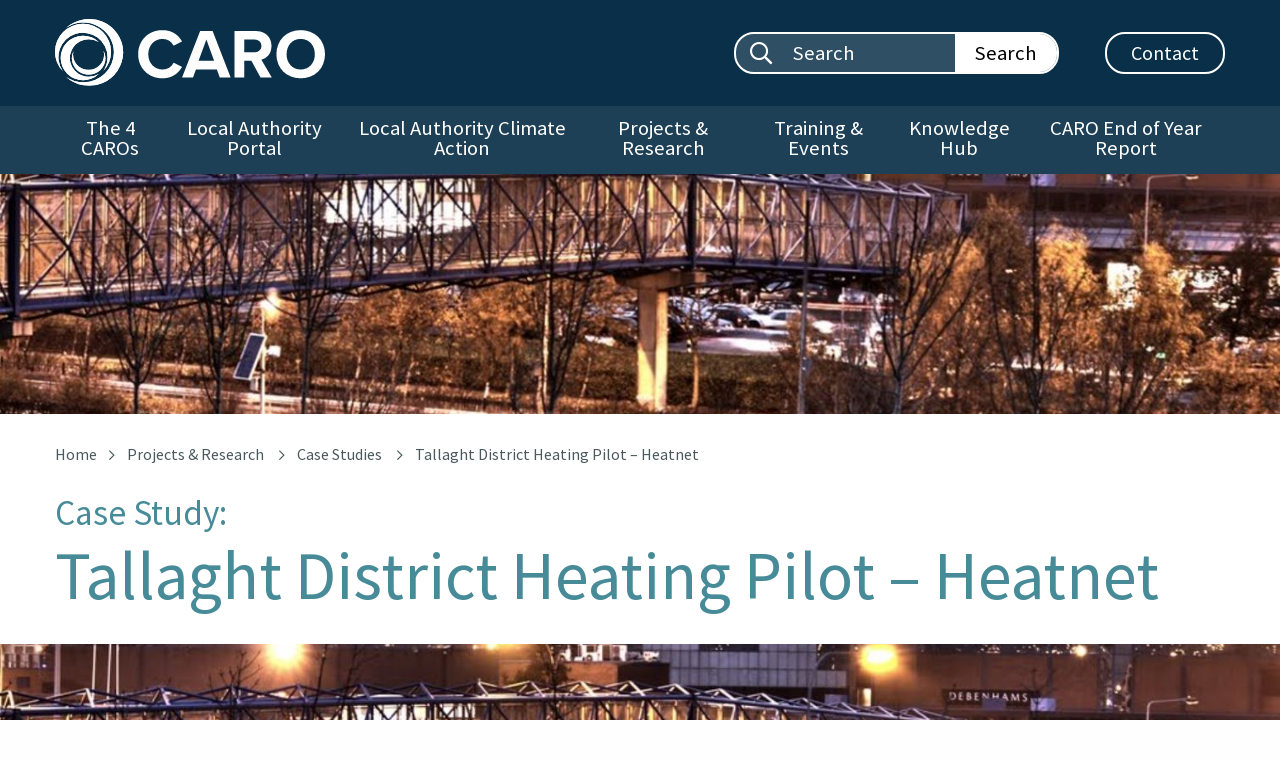

--- FILE ---
content_type: text/html; charset=utf-8
request_url: https://www.caro.ie/projects-research/case-studies/district-heating-pilot-heatnet
body_size: 12473
content:
<!DOCTYPE html>
<html lang="en"  >
<head id="head"><title>
	Tallaght District Heating Pilot – Heatnet - CARO
</title><meta name="description" content="Supporting a Low Carbon and Climate Resilient Ireland" /> 
<meta charset="UTF-8" /> 
<meta name="keywords" content="Climate, Resilient, Ireland" /> 
<meta name="google-site-verification" content="rRn6tkSkDM6EPynP5KhMloDKib0_XU9xKHkDHtY9hxA" />
<meta http-equiv="x-ua-compatible" content="ie=edge">
<meta name="viewport" content="width=device-width, initial-scale=1.0">
<link href="https://fonts.googleapis.com/css2?family=Source+Sans+Pro:wght@400;600;700&display=swap" rel="stylesheet">
<link href="/App_Themes/main/css/main.min.css?v=8" rel="stylesheet" />
<link href="/App_Themes/main/css/additional.css?v=7" rel="stylesheet" />
<link rel="apple-touch-icon" sizes="76x76" href="/App_Themes/main/fav/apple-touch-icon.png">
<link rel="icon" type="image/png" sizes="32x32" href="/App_Themes/main/fav/favicon-32x32.png">
<link rel="icon" type="image/png" sizes="16x16" href="/App_Themes/main/fav/favicon-16x16.png">
<link rel="shortcut icon" href="/App_Themes/main/fav/favicon.ico">
<meta name="msapplication-TileColor" content="#ffffff">
<meta name="msapplication-config" content="/App_Themes/main/fav/browserconfig.xml">
<meta name="theme-color" content="#ffffff"> 
<link href="/App_Themes/main/fav/favicon.ico" type="image/x-icon" rel="shortcut icon"/>
<link href="/App_Themes/main/fav/favicon.ico" type="image/x-icon" rel="icon"/>

<!-- Canonical URL -->
<link href="https://www.caro.ie/projects-research/case-studies/district-heating-pilot-heatnet" rel="canonical" />
<!-- Twitter -->
<meta name="twitter:card" content="summary" />
<meta name="twitter:url" content="https://www.caro.ie/projects-research/case-studies/district-heating-pilot-heatnet" />
<meta name="twitter:title" content="Tallaght District Heating Pilot – Heatnet" />
<meta name="twitter:description" content="The Tallaght District Heating Pilot will be among the first of its kind in Ireland and will provide low-carbon heat to South Dublin County Council" />
<meta name="twitter:image" content="https://www.caro.ie/getmedia/9fbdf196-4a54-4369-9735-ab9900dc9857/Heatnet.JPG.aspx?width=1512&amp;height=997&amp;ext=.jpg" />
<!-- Open Graph -->
<meta name="og:site_name" content="CARO" />
<meta name="og:url" content="https://www.caro.ie/projects-research/case-studies/district-heating-pilot-heatnet" />
<meta name="og:title" content="Tallaght District Heating Pilot – Heatnet" />
<meta name="og:description" content="The Tallaght District Heating Pilot will be among the first of its kind in Ireland and will provide low-carbon heat to South Dublin County Council" />
<meta name="og:image" content="https://www.caro.ie/getmedia/9fbdf196-4a54-4369-9735-ab9900dc9857/Heatnet.JPG.aspx?width=1512&amp;height=997&amp;ext=.jpg" />
<link href="/CMSPages/GetResource.ashx?_webparts=677" type="text/css" rel="stylesheet"/>
</head>
<body class="LTR Chrome ENGB ContentBody" >
    
    <form method="post" action="/projects-research/case-studies/district-heating-pilot-heatnet" onsubmit="javascript:return WebForm_OnSubmit();" id="form">
<div class="aspNetHidden">
<input type="hidden" name="__CMSCsrfToken" id="__CMSCsrfToken" value="YYvNWP6BfMlfqLcNPiBBnd4dq/iqDhw+kzP8yNmzZo3j9eFE5AsmHdtbAZWqhpOI8QYY2vV7wbyrAmX/KVe5qvNc/qMmXWf8tfJn3YpyW6s=" />
<input type="hidden" name="__EVENTTARGET" id="__EVENTTARGET" value="" />
<input type="hidden" name="__EVENTARGUMENT" id="__EVENTARGUMENT" value="" />
<input type="hidden" name="__VIEWSTATE" id="__VIEWSTATE" value="4oIk1NsP+k3hamuZBr+rP1G1mbjtBAa3oVMFPJC2GTBybqGY2fuGDhnPpC9XR1LRMNCfKSQyjarrfruzN7rPKylM5K+HQHy15CDTkGS1kBb00wDNAsdZRXX+UmWfVkH6rRA5CiZ5d5jEB6o0QBRTxBa1sS6SMxnjV7LDiffuo/KPL5enyP0OwBoUvIUHxyWuP/dW9oBt6MnXQxuXawUXnpni0O/upic51DG3WnveJKYIUiIJsVCseO4olkF5VO2FC2WvRNOd9R76pGDqy9Ehfo0HFz+/zhxZcsJi9IjlRVt6h0HlZdloJMiHSYgaViLmwPTJK27hyac4YMoqIlEyPZrN7JqKP9V1jPYNJ1o01YhXzLtsvoefIWzhLDTB9AnmPzfhibO8ahnqM/jc2FKxoA==" />
</div>

<script type="text/javascript">
//<![CDATA[
var theForm = document.forms['form'];
if (!theForm) {
    theForm = document.form;
}
function __doPostBack(eventTarget, eventArgument) {
    if (!theForm.onsubmit || (theForm.onsubmit() != false)) {
        theForm.__EVENTTARGET.value = eventTarget;
        theForm.__EVENTARGUMENT.value = eventArgument;
        theForm.submit();
    }
}
//]]>
</script>


<script src="/WebResource.axd?d=pynGkmcFUV13He1Qd6_TZDtVcJgaVlXmTdfz9asVw65EHRbTO3JNu7Qox764a3zC7PY8uLUpH_xqD1u86n2L-A2&amp;t=637811729229275428" type="text/javascript"></script>

<input type="hidden" name="lng" id="lng" value="en-GB" />
<script type="text/javascript">
	//<![CDATA[

function PM_Postback(param) { if (window.top.HideScreenLockWarningAndSync) { window.top.HideScreenLockWarningAndSync(1080); } if(window.CMSContentManager) { CMSContentManager.allowSubmit = true; }; __doPostBack('m$am',param); }
function PM_Callback(param, callback, ctx) { if (window.top.HideScreenLockWarningAndSync) { window.top.HideScreenLockWarningAndSync(1080); }if (window.CMSContentManager) { CMSContentManager.storeContentChangedStatus(); };WebForm_DoCallback('m$am',param,callback,ctx,null,true); }
//]]>
</script>
<script src="/ScriptResource.axd?d=NJmAwtEo3Ipnlaxl6CMhvthxnc-J6L1fg0c4eFDoAMneF357xYDabZDyX08hDlnMkJvhrGLTBjqBZgvBKu_M4y2o4aBl_1fXzb2Kg_u3JCq5XbtXt8ZbcZEOxMCed77BBp_9xlh_7YOe8Ye5L72pNXUrcLjf47gV2dUVl7PdFeY1&amp;t=ffffffffaa493ab8" type="text/javascript"></script>
<script src="/ScriptResource.axd?d=dwY9oWetJoJoVpgL6Zq8OHYiOfGcbbHJ6MYQs6u-snW5AOW41BhWz_1jsvy4zkRuTeR5Hbrs5lKnvfniOWQxv4DVsCjaR_yzP3POkRrUa8ZS76XcRhIRGHClppj9sa2RxDQB4QAPjNrPdSjl8jiCkUwoOeO6lfN6dyeHBrP7cEA1&amp;t=ffffffffaa493ab8" type="text/javascript"></script>
<script src="/ScriptResource.axd?d=eE6V8nDbUVn0gtG6hKNX_NCm-M_dP-MMGtnbQg4jGO_NKoSbA_ENQ4jdxEkMcUsnd7BjBWbUf8l305ysGxJVLshKfUBqf-IFC0MJN85QGnc7ZMcUhQmm1FXVkgzzCl0L0&amp;t=27679117" type="text/javascript"></script>
<script src="/ScriptResource.axd?d=mcAASOSteirJeuV-3by3UXpYgXvuRhjCtalsERLRL_Rq2UdAYkPAfXo3krzNcxv0S6MVq5fGCbMAO-Z6eZvQZVapbkiypPLYGUE5i3kuIfU1&amp;t=27679117" type="text/javascript"></script>
<script src="/ScriptResource.axd?d=jwf4VSQi7LeShc44FJ-gAU-eV3d-6zRTMXrtd49aIHSYXRk7bQ547LgL2V9Tkgb6zjl0i-bd6uH-BY_hUfiwjuoBBl5SArsujtNSKPVChVHkmBRUm22BHejxq4_3jAq_0&amp;t=27679117" type="text/javascript"></script>
<script src="/ScriptResource.axd?d=HEFpVKbnoeQjkjHkFKu3MJpNmr0i2eZRJpHBgYEDrT2sa092bNWzrxtk2GqD9n6zWphk9cZiJd9D7xyIrDymnkYbqd7XESJixi7jVTwft5VeFv9hrb_YtflApAbkkFsX0&amp;t=27679117" type="text/javascript"></script>
<script src="/ScriptResource.axd?d=X6kQKInQS5YQqruiTh57iH7ItHYxHuX9cbUmfm2Sestoe__H82uS2tfznrG_PV-uvDFWe2g_AltH97Dli6eCkooSegu0zELvjXgKkqkObQ2AlbbSq7EJnD55IT8PxBfe0&amp;t=27679117" type="text/javascript"></script>
<script type="text/javascript">
	//<![CDATA[

var CMS = CMS || {};
CMS.Application = {
  "language": "en",
  "imagesUrl": "/CMSPages/GetResource.ashx?image=%5bImages.zip%5d%2f",
  "isDebuggingEnabled": false,
  "applicationUrl": "/",
  "isDialog": false,
  "isRTL": "false"
};

//]]>
</script>
<script type="text/javascript">
//<![CDATA[
function WebForm_OnSubmit() {
null;
return true;
}
//]]>
</script>

<div class="aspNetHidden">

	<input type="hidden" name="__VIEWSTATEGENERATOR" id="__VIEWSTATEGENERATOR" value="A5343185" />
	<input type="hidden" name="__SCROLLPOSITIONX" id="__SCROLLPOSITIONX" value="0" />
	<input type="hidden" name="__SCROLLPOSITIONY" id="__SCROLLPOSITIONY" value="0" />
</div>
    <script type="text/javascript">
//<![CDATA[
Sys.WebForms.PageRequestManager._initialize('manScript', 'form', ['tctxM',''], [], [], 90, '');
//]]>
</script>

    <div id="ctxM">

</div>
    
<!-- Google Tag Manager (noscript) -->
<noscript><iframe src="https://www.googletagmanager.com/ns.html?id=GTM-WDXFMMH"
height="0" width="0" style="display:none;visibility:hidden"></iframe></noscript>
<!-- End Google Tag Manager (noscript) -->

<!-- Global site tag (gtag.js) - Google Analytics -->
<script async src="https://www.googletagmanager.com/gtag/js?id=G-12VVE7P2P1"></script>
<script>
  window.dataLayer = window.dataLayer || [];
  function gtag(){dataLayer.push(arguments);}
  gtag('js', new Date());

  gtag('config', 'G-12VVE7P2P1');
</script>

<script>
window['_fs_debug'] = false;
window['_fs_host'] = 'fullstory.com';
window['_fs_script'] = 'edge.fullstory.com/s/fs.js';
window['_fs_org'] = '18GHHG';
window['_fs_namespace'] = 'FS';
(function(m,n,e,t,l,o,g,y){
    if (e in m) {if(m.console && m.console.log) { m.console.log('FullStory namespace conflict. Please set window["_fs_namespace"].');} return;}
    g=m[e]=function(a,b,s){g.q?g.q.push([a,b,s]):g._api(a,b,s);};g.q=[];
    o=n.createElement(t);o.async=1;o.crossOrigin='anonymous';o.src='https://'+_fs_script;
    y=n.getElementsByTagName(t)[0];y.parentNode.insertBefore(o,y);
    g.identify=function(i,v,s){g(l,{uid:i},s);if(v)g(l,v,s)};g.setUserVars=function(v,s){g(l,v,s)};g.event=function(i,v,s){g('event',{n:i,p:v},s)};
    g.anonymize=function(){g.identify(!!0)};
    g.shutdown=function(){g("rec",!1)};g.restart=function(){g("rec",!0)};
    g.log = function(a,b){g("log",[a,b])};
    g.consent=function(a){g("consent",!arguments.length||a)};
    g.identifyAccount=function(i,v){o='account';v=v||{};v.acctId=i;g(o,v)};
    g.clearUserCookie=function(){};
    g.setVars=function(n, p){g('setVars',[n,p]);};
    g._w={};y='XMLHttpRequest';g._w[y]=m[y];y='fetch';g._w[y]=m[y];
    if(m[y])m[y]=function(){return g._w[y].apply(this,arguments)};
    g._v="1.3.0";
})(window,document,window['_fs_namespace'],'script','user');
</script>

<script type='text/javascript'>
  window.smartlook||(function(d) {
    var o=smartlook=function(){ o.api.push(arguments)},h=d.getElementsByTagName('head')[0];
    var c=d.createElement('script');o.api=new Array();c.async=true;c.type='text/javascript';
    c.charset='utf-8';c.src='https://web-sdk.smartlook.com/recorder.js';h.appendChild(c);
    })(document);
    smartlook('init', '613eb922316ee89bece31be83bc035cd5256ff02', { region: 'eu' });
</script>

<script type="text/javascript">
  window._mfq = window._mfq || [];
  (function() {
    var mf = document.createElement("script");
    mf.type = "text/javascript"; mf.defer = true;
    mf.src = "//cdn.mouseflow.com/projects/02194a6a-e23c-43df-8286-f34ecda80406.js";
    document.getElementsByTagName("head")[0].appendChild(mf);
  })();
</script>

<a class="skip-to-content-link" href="#maincontent">Skip to main content</a>

<header data-aos="fade-in">

    <!-- Header -->
    <div class="wrapper-header">
        <div class="grid-container">
            <div class="grid-x grid-padding-x">

                <div class="cell large-3 medium-4 small-5 align-self-middle">
                    <a class="logo" href="/">
                        <img src="/App_Themes/main/img/layout/logo.svg" alt="Caro logo"/>
                    </a>
                </div>

                <div class="cell large-9 medium-8 small-7 align-self-middle text-right">

                    <ul class="header-items hide-for-small-only">
                        
                        <li>
                            <div class="search-bar search-bar--white">
                                <div id="p_lt_ctl01_ssb1_pnlSearch" class="searchBox" onkeypress="javascript:return WebForm_FireDefaultButton(event, &#39;p_lt_ctl01_ssb1_btnSearch&#39;)">
	
    <label for="p_lt_ctl01_ssb1_txtWord" id="p_lt_ctl01_ssb1_lblSearch" class="show-for-sr">Search site:</label>
    <input type="hidden" name="p$lt$ctl01$ssb1$txtWord_exWatermark_ClientState" id="p_lt_ctl01_ssb1_txtWord_exWatermark_ClientState" /><input name="p$lt$ctl01$ssb1$txtWord" type="text" maxlength="1000" id="p_lt_ctl01_ssb1_txtWord" class="entry form-control" />
    <input type="submit" name="p$lt$ctl01$ssb1$btnSearch" value="Search" id="p_lt_ctl01_ssb1_btnSearch" class="cta btn btn-default" />
    
    <div id="p_lt_ctl01_ssb1_pnlPredictiveResultsHolder" class="predictiveSearchHolder">

	</div>

</div>

                            </div>
                        </li>
                        <li>
                            <a class="btn-outline-white" href="/contact-us">Contact</a>
                        </li>
                        <li class="hide">
                          <ul class="social-buttons social-buttons--white">
<li><a href="https://twitter.com" aria-label="Twitter"><span class="sz-icon-twitter"></span></a></li><li><a href="https://www.facebook.com" aria-label="Facebook"><span class="sz-icon-facebook"></span></a></li>
</ul>
                        </li>
                    </ul>

                    <!-- Mobile search toggle -->
                    <button id="mobileSearchToggle" class="btn-mobile-search show-for-small-only" type="button" aria-label="Mobile search toggle">
                        <span class="sz-icon-search"></span>
                    </button>

                    <!-- Mobile burger menu button -->
                    <button id="mobileMenuToggle" class="hamburger hamburger--elastic float-right show-for-small-only" type="button" aria-label="Mobile Navigation Toggle">
                        <span class="hamburger-box">
                            <span class="hamburger-inner"></span>
                        </span>
                        <span class="name">Menu</span>
                    </button>

                </div>

            </div>
        </div>
    </div>

    <!-- Nav -->
    <nav class="wrapper-nav hide-for-small-only">
        <div class="grid-container">
            <ul class="main-nav"><li><a href="/the-caros">The 4 CAROs</a></li><li><a href="/local-authority-tools">Local Authority Portal</a></li><li><a href="/local-authority-climate-action">Local Authority Climate Action</a><ul class="dropdown-menu"><li><a href="/local-authority-climate-action/delivering-effective-climate-action-2030-(1)/goals-objectives">Delivering Effective Climate Action 2030</a></li></ul></li><li><a href="/projects-research">Projects &amp; Research</a><ul class="dropdown-menu"><li><a href="/projects-research#casestudies">Case Studies</a></li><li><a href="/projects-research#research">Climate Action Research &amp; Tools</a></li><li><a href="/projects-research#collaborations">Collaborations &amp; Working Groups</a></li><li><a href="/projects-research/campaigns">Public Campaigns</a></li><li><a href="/projects-research/case-studies/submit-case-study">Submit Case Study</a></li></ul></li><li><a href="/training-events">Training &amp; Events</a><ul class="dropdown-menu"><li><a href="/training-events/training">Training Strategy</a></li><li><a href="/training-events/events">Calendar of Events</a></li><li><a href="/training-events/event-recordings">Event Recordings</a></li><li><a href="/training-events/academic-courses">Academic Courses</a></li></ul></li><li><a href="/knowledge-hub">Knowledge Hub</a><ul class="dropdown-menu"><li><a href="/knowledge-hub/general-information">Background Information</a></li><li><a href="/knowledge-hub/climate-action-adaptation">Climate Action - Adaptation</a></li><li><a href="/knowledge-hub/climate-action-mitigation">Climate Action - Mitigation</a></li><li><a href="/knowledge-hub/climate-action-links">Useful Links</a></li><li><a href="/knowledge-hub/gloassary-of-terms">Glossary of Terms</a></li></ul></li><li><a href="/the-caros/what-we-do/caro-end-of-year-report">CARO End of Year Report</a></li></ul>
        </div>
    </nav>

    <!-- Mobile search field -->
    <div id="mobileSearchField" class="mobile-search-field show-for-small-only">
        <div class="search-bar search-bar--white">
            <div id="p_lt_ctl04_ssb2_pnlSearch" class="searchBox" onkeypress="javascript:return WebForm_FireDefaultButton(event, &#39;p_lt_ctl04_ssb2_btnSearch&#39;)">
	
    <label for="p_lt_ctl04_ssb2_txtWord" id="p_lt_ctl04_ssb2_lblSearch" class="show-for-sr">Mobile search:</label>
    <input type="hidden" name="p$lt$ctl04$ssb2$txtWord_exWatermark_ClientState" id="p_lt_ctl04_ssb2_txtWord_exWatermark_ClientState" /><input name="p$lt$ctl04$ssb2$txtWord" type="text" maxlength="1000" id="p_lt_ctl04_ssb2_txtWord" class="entry form-control" />
    <input type="submit" name="p$lt$ctl04$ssb2$btnSearch" value="Search now" id="p_lt_ctl04_ssb2_btnSearch" class="cta btn btn-default" />
    
    <div id="p_lt_ctl04_ssb2_pnlPredictiveResultsHolder" class="predictiveSearchHolder">

	</div>

</div>

        </div>
    </div>

    <!-- Mobile nav -->
    <div id="mobileNav" class="wrapper-mobile-nav">
        <ul class="mobile-nav"><li><a href="/the-caros">The 4 CAROs</a></li><li><a href="/local-authority-tools">Local Authority Portal</a></li><li><a class="mobile-nav-dropdown" href="javascript:;">Local Authority Climate Action</a><ul class="inner-mobile-nav"><li><a href="/local-authority-climate-action">Overview</a></li><li><a href="/local-authority-climate-action/delivering-effective-climate-action-2030-(1)/goals-objectives">Delivering Effective Climate Action 2030</a></li></ul></li><li><a class="mobile-nav-dropdown" href="javascript:;">Projects &amp; Research</a><ul class="inner-mobile-nav"><li><a href="/projects-research">Overview</a></li><li><a href="/projects-research#casestudies">Case Studies</a></li><li><a href="/projects-research#research">Climate Action Research &amp; Tools</a></li><li><a href="/projects-research#collaborations">Collaborations &amp; Working Groups</a></li><li><a href="/projects-research/campaigns">Public Campaigns</a></li><li><a href="/projects-research/case-studies/submit-case-study">Submit Case Study</a></li></ul></li><li><a class="mobile-nav-dropdown" href="javascript:;">Training &amp; Events</a><ul class="inner-mobile-nav"><li><a href="/training-events">Overview</a></li><li><a href="/training-events/training">Training Strategy</a></li><li><a href="/training-events/events">Calendar of Events</a></li><li><a href="/training-events/event-recordings">Event Recordings</a></li><li><a href="/training-events/academic-courses">Academic Courses</a></li></ul></li><li><a class="mobile-nav-dropdown" href="javascript:;">Knowledge Hub</a><ul class="inner-mobile-nav"><li><a href="/knowledge-hub">Overview</a></li><li><a href="/knowledge-hub/general-information">Background Information</a></li><li><a href="/knowledge-hub/climate-action-adaptation">Climate Action - Adaptation</a></li><li><a href="/knowledge-hub/climate-action-mitigation">Climate Action - Mitigation</a></li><li><a href="/knowledge-hub/climate-action-links">Useful Links</a></li><li><a href="/knowledge-hub/gloassary-of-terms">Glossary of Terms</a></li></ul></li><li><a href="/the-caros/what-we-do/caro-end-of-year-report">CARO End of Year Report</a></li></ul>
    </div>

    <!-- Hero -->
    
        <div class="wrapper-hero " data-interchange="[/getmedia/9fbdf196-4a54-4369-9735-ab9900dc9857/Heatnet.JPG.aspx?w=1512&amp;h=997&amp;ext=.jpg&amp;width=640, small],[/getmedia/9fbdf196-4a54-4369-9735-ab9900dc9857/Heatnet.JPG.aspx?w=1512&amp;h=997&amp;ext=.jpg&amp;width=1024, medium], [/getmedia/9fbdf196-4a54-4369-9735-ab9900dc9857/Heatnet.JPG.aspx?w=1512&amp;h=997&amp;ext=.jpg&amp;width=1360, large]">
			<!--<div class="overlay">-->
				<span class="show-for-sr">Buildings</span>
			<!--</div>-->
		</div>
    

</header>



<main id="maincontent">

  
  
    <div class="wrapper-content wrapper-content--slim">
        <div class="grid-container" data-aos="short-fade-up">

            <ul class="breadcrumbs">
<li><a href="/">Home</a></li>
<li><a href="/projects-research" class="CMSBreadCrumbsLink">Projects &amp; Research</a> </li><li> <a href="/projects-research#casestudies" class="CMSBreadCrumbsLink">Case Studies</a> </li><li> <span  class="CMSBreadCrumbsCurrentItem">Tallaght District Heating Pilot – Heatnet</span>
</li>
</ul>

            <p class="page-category">Case Study:</p>
            <h1 class="page-title no-margin">Tallaght District Heating Pilot – Heatnet</h1>

        </div>
    </div>

    <div class="img-strip defer-img " data-src="/getmedia/9fbdf196-4a54-4369-9735-ab9900dc9857/Heatnet.JPG.aspx?w=1512&amp;h=997&amp;ext=.jpg&amp;width=1920">
        <span class="show-for-sr">Buildings</span>
    </div>

    <div class="wrapper-content">
        <div class="grid-container" data-aos="short-fade-up">
            <div class="grid-x grid-padding-x">

                <div class="cell large-9">

                    <article class="padder-right wysiwyg">
                        <h2><span style="color: rgb(0, 128, 128);">Background</span></h2>

<p>The Tallaght District Heating Pilot &ndash; HeatNet &ndash; will be among the first of its kind in Ireland and will provide low-carbon heat to South Dublin County Council-owned public buildings, as well as new residential and commercial developments planned nearby.</p>

<h2><span style="color: rgb(0, 128, 128);">Solution</span></h2>

<p>South Dublin County Council is in advanced discussions with a new datacentre under construction on Belgard Road, Tallaght, to secure the supply of waste heat feed to power the district heating system. The datacentre is committing to capital investment in data hall heat collection systems to supply the waste heat to the district heating system. The system will utilise the low temperature, carbon-free heat from the datacentre and bring it to the required supply temperature for the connected buildings using heat pumps. The South Dublin District Heating System is highly innovative, not just at a national level, but at a European level, and will be the first of its kind in Ireland to use this type of low-energy waste heat linked to the heat pump technologies involved.</p>

<p>At a time when opposition to datacentres &ndash; focussing on energy waste &ndash; is growing, this partnership demonstrates a way forward utilising waste heat to drive public buildings and heat the homes of Tallaght residents into a low-carbon future. It represents an opportunity to address climate change and to promote an ongoing, low-carbon, urban solution to the problem of space heating in buildings. The planned district heating system will reduce CO2 emissions by more than 60% through the supply of low carbon heat produced through heat pumps that consolidate waste heat.</p>

<h2><span style="color: rgb(0, 128, 128);">Benefits of Solution</span></h2>

<p><strong>Environmental</strong><br />
There are many direct benefits that the district heating system will offer customers. Among the environmental benefits provided by this solution is low-carbon heat. Low-carbon heating reduces the emissions from fossil fuels in the Tallaght area, and helps South Dublin County Council and commercial customers to meet their climate goals..</p>

<p><strong>Economic</strong></p>

<ol>
	<li>This new programme will save commercial and residential customers money in the forms of:</li>
	<li>low-cost heat &mdash; protecting against fuel poverty for residential customers and increasing competitiveness of commercial customers;</li>
	<li>protection from price volatility &mdash; the flexibility offered through district heating supply means a variety of heat sources can be utilised and switched according to market prices; and,</li>
	<li>low development costs &mdash; connecting new developments to district heating saves on space and on required investments in building-based heat production equipment.</li>
</ol>

<h4><strong>Social</strong></h4>

<p>This HeatNet programme is expected to supply on-demand hot water. The district heating system provides on-demand, unlimited hot water supply, so there is no timing, waiting, or running out of hot water. In addition, the customer heat exchanger is a simple unit with no moving parts and requires very little maintenance, much like an electricity supply. This results in less maintenance costs and user stress.</p>

<h4>&nbsp;</h4>

                    </article>

                </div>
              
  
              
                <div class="cell large-3">

                    <div class="sidebar-container">
                        <p class="title">Case Study Menu</p>
                        <div class="sidebar-carousel owl-carousel">
                          
                            
<a class="sidebar-item" href="/projects-research/case-studies/wexford-county-council-forestry-ft3">
    <span class="name">1. Wexford County Council Forestry FT3 (Video)</span>
    Wexford County Council
</a><a class="sidebar-item" href="/projects-research/case-studies/cork-county-council-solar-panels">
    <span class="name">2. Cork County Council Solar Panels (Video)</span>
    Cork County Council
</a><a class="sidebar-item" href="/projects-research/case-studies/kerry-county-council-nzeb-building-(1)">
    <span class="name">3. Kerry County Council nZEB Building (Video)</span>
    Kerry County Council
</a><a class="sidebar-item" href="/projects-research/case-studies/cork-city-council-staff-e-car">
    <span class="name">4. Cork City Council staff e-car (Video)</span>
    Cork City Council
</a><a class="sidebar-item" href="/projects-research/case-studies/biomethane-for-carbon-and-community-project">
    <span class="name">5. Biomethane for Carbon and Community Project </span>
    Tipperary County Council
</a><a class="sidebar-item" href="/projects-research/case-studies/decarbonising-zone-stakeholder-engagement-–-kildar">
    <span class="name">6. Decarbonising Zone Stakeholder Engagement</span>
    Kildare County Council
</a><a class="sidebar-item" href="/projects-research/case-studies/delivering-sustainability-through-sports-in-county">
    <span class="name">7. Delivering Sustainability through Sports</span>
    Meath Local Sports Partnership
</a><a class="sidebar-item" href="/projects-research/case-studies/make-one-change-–-cork-county-cuts-carbon-month">
    <span class="name">8. Make One Change – Cork Cuts Carbon Month</span>
    Cork County Council
</a><a class="sidebar-item" href="/projects-research/case-studies/urban-surface-water-flooding-mitigation-using-gull">
    <span class="name">9. Gully management for urban surface water flooding mitigation</span>
    Dublin City Council
</a><a class="sidebar-item" href="/projects-research/case-studies/cold-applied-road-markings">
    <span class="name">10. Cold Applied Road Markings</span>
    Cork County Council
</a><a class="sidebar-item" href="/projects-research/case-studies/installation-of-ev-fast-charging-and-destination-c">
    <span class="name">11. Installation of EV Charging in Partnership with eir and EasyGo</span>
    Carlow County Council
</a><a class="sidebar-item" href="/projects-research/case-studies/use-your-mug-campaign">
    <span class="name">12. Use your Mug Campaign</span>
    Galway City Council
</a><a class="sidebar-item" href="/projects-research/case-studies/using-waste-from-an-algae-(ectocarpus)-on-an-urban">
    <span class="name">13. Mitigation Coastal Erosion using Algae (Ectocarpus)</span>
    Dublin City Council
</a><a class="sidebar-item" href="/projects-research/case-studies/alternatives-to-pesticides-and-herbicides-for-weed">
    <span class="name">14. Alternatives to Pesticides and Herbicides for Weed Control</span>
    Dublin City Council
</a><a class="sidebar-item" href="/projects-research/case-studies/cork-city-council-s-switch-to-electric-vehicle-(ev">
    <span class="name">15. Cork City Council&#39;s switch to Electric Vehicle (EV) Fleet</span>
    Cork City Council
</a><a class="sidebar-item" href="/projects-research/case-studies/dublin-city-e-cargo-bike-pilot-scheme-for-business">
    <span class="name">16. Dublin City E-Cargo Bike Pilot Scheme for Businesses </span>
    Dublin City Council
</a><a class="sidebar-item" href="/projects-research/case-studies/electric-bicycles-share-in-several-north-dublin-ar">
    <span class="name">17. Electric bicycles share in several north Dublin areas </span>
    Fingal County Council
</a><a class="sidebar-item" href="/projects-research/case-studies/abbeyleix-climate-action-walk">
    <span class="name">18. Abbeyleix Climate Action Walk</span>
    Laois County Council
</a><a class="sidebar-item" href="/projects-research/case-studies/first-installation-of-ubitricity-ev-lamp-post-char">
    <span class="name">19.  First installation of ubitricity EV lamp post charge points</span>
    Fingal County Council
</a><a class="sidebar-item" href="/projects-research/case-studies/dodder-and-santry-rainscapes">
    <span class="name">20. Dodder and Santry Rainscapes</span>
    Dublin City Council 
</a><a class="sidebar-item" href="/projects-research/case-studies/the-croagh-patrick-stakeholders-group">
    <span class="name">21. The Croagh Patrick Stakeholders Group</span>
    Mayo County Council
</a><a class="sidebar-item" href="/projects-research/case-studies/the-monaghan-wetland-action-plan">
    <span class="name">22. The Monaghan Wetland Action Plan </span>
    Monaghan County Council 
</a><a class="sidebar-item" href="/projects-research/case-studies/developing-a-climate-action-plan-(1)">
    <span class="name">23. From Here to There and Everywhere</span>
    Mayo County Council
</a><a class="sidebar-item" href="/projects-research/case-studies/developing-a-climate-action-plan">
    <span class="name">24. Developing a Climate Action Plan</span>
    Cork County Council
</a><a class="sidebar-item" href="/projects-research/case-studies/local-authority-housing-estate-upgrades">
    <span class="name">25. Local Authority Housing Estate Upgrades </span>
    Sligo County Council 
</a><a class="sidebar-item" href="/projects-research/case-studies/local-energy-masterplan">
    <span class="name">26. Local Energy Masterplan</span>
    South Dublin County Council
</a><a class="sidebar-item" href="/projects-research/case-studies/social-housing-energy-upgrade">
    <span class="name">27. Social Housing Energy Upgrade</span>
    Dublin City Council 
</a><a class="sidebar-item" href="/projects-research/case-studies/case-study-14">
    <span class="name">28. Climate Change Summer Camps</span>
    Kildare County Council 
</a><a class="sidebar-item" href="/projects-research/case-studies/designing-an-a-rated-public-building">
    <span class="name">29. Castlebar Leisure Centre - Designing an ‘A’-rated Public Building</span>
    Mayo County Council
</a><a class="sidebar-item" href="/projects-research/case-studies/energy-efficiency-projects-2015-2019">
    <span class="name">30. Energy Efficiency Projects 2015-2019</span>
    Louth County Council
</a><a class="sidebar-item" href="/projects-research/case-studies/better-energy-communities">
    <span class="name">31. Better Energy Communities</span>
    Waterford City &amp; County Council
</a><a class="sidebar-item" href="/projects-research/case-studies/special-projects-team-to-consider-operational">
    <span class="name">32. Operational Elements of Environmental Plans</span>
    Cork County Council
</a><a class="sidebar-item" href="/projects-research/case-studies/leisure-centre-energy-upgrade">
    <span class="name">33. Salthill Leisure Centre Energy Upgrade</span>
    Galway City Council
</a><a class="sidebar-item" href="/projects-research/case-studies/district-heating-pilot-heatnet">
    <span class="name">34. Tallaght District Heating Pilot – Heatnet</span>
    South Dublin County Council
</a><a class="sidebar-item" href="/projects-research/case-studies/improving-public-lighting-energy-efficiency">
    <span class="name">35. Improving Public Lighting Energy Efficiency</span>
    Kilkenny County Council
</a><a class="sidebar-item" href="/projects-research/case-studies/solar-pv-panels-on-fire-station">
    <span class="name">36. Roscommon Fire Station - PV Installation</span>
    Roscommon County Council 
</a><a class="sidebar-item" href="/projects-research/case-studies/solar-pv-panels-on-county-hall">
    <span class="name">37.  PV Panels On County Hall </span>
    Carlow County Council 
</a><a class="sidebar-item" href="/projects-research/case-studies/solar-pv-panels-on-car-park">
    <span class="name">38. PV Panels On Car Park</span>
    Wicklow County Council
</a><a class="sidebar-item" href="/projects-research/case-studies/group-water-scheme-hydropower-technologies">
    <span class="name">39. GWS - Hydropower Technologies</span>
    Wexford County Council 
</a><a class="sidebar-item" href="/projects-research/case-studies/local-authority-electric-vehicle-fleet">
    <span class="name">40. Local Authority EV Fleet</span>
    D&#250;n Laoghaire Rathdown County Council 
</a><a class="sidebar-item" href="/projects-research/case-studies/case-study-1-(4)">
    <span class="name">41. Energy Performance Contracts</span>
    Dublin City Council
</a><a class="sidebar-item" href="/projects-research/case-studies/case-study-13">
    <span class="name">42. Waste to Energy - Landfill Site </span>
    Kerry County Council 
</a><a class="sidebar-item" href="/projects-research/case-studies/case-study-2-(5)">
    <span class="name">43. Local Authority Public Lighting Upgrade </span>
    Laois County Council 
</a><a class="sidebar-item" href="/projects-research/case-studies/case-study-12">
    <span class="name">44. Improving Public Lighting Energy Performance </span>
    Monaghan County Council 
</a><a class="sidebar-item" href="/projects-research/case-studies/low-carbon-town">
    <span class="name">45. Low Carbon Town</span>
    Laois County Council 
</a><a class="sidebar-item" href="/projects-research/case-studies/bicycle-sharing-scheme-dublinbikes">
    <span class="name">46. Bicycle Sharing Scheme - DublinBikes </span>
    Dublin City Council 
</a><a class="sidebar-item" href="/projects-research/case-studies/testing-roads-over-peatlands-pilot">
    <span class="name">47. Testing Roads Over Peatlands Pilot </span>
    Offaly County Council 
</a><a class="sidebar-item" href="/projects-research/case-studies/smarter-travel-programme">
    <span class="name">48. Smarter Travel Programme </span>
    Leitrim County Council 
</a><a class="sidebar-item" href="/projects-research/case-studies/mywaste-ie">
    <span class="name">49. Regional Waste Management Offices (National) - MyWaste.ie</span>
    Regional Waste Management Offices (National) 
</a><a class="sidebar-item" href="/projects-research/case-studies/extreme-weather-response-household-and-road-infras">
    <span class="name">50. Extreme Weather Response - Household and Road Infrastructure </span>
    Donegal County Council 
</a><a class="sidebar-item" href="/projects-research/case-studies/extreme-weather-response-coastal-flooding">
    <span class="name">51. Extreme Weather Response - Coastal Flooding </span>
    Clare County Council 
</a><a class="sidebar-item" href="/projects-research/case-studies/quantifying-cost-of-storm-damage">
    <span class="name">52. Quantifying Cost Of Storm Damage </span>
    Cavan County Council 
</a><a class="sidebar-item" href="/projects-research/case-studies/nature-based-flood-relief-scheme">
    <span class="name">53. Nature-Based Flood Relief Scheme </span>
    Dublin City Council 
</a><a class="sidebar-item" href="/projects-research/case-studies/flood-defence-scheme-portavolla">
    <span class="name">54. Flood Defence Scheme - Portavolla</span>
    Offaly County Council 
</a><a class="sidebar-item" href="/projects-research/case-studies/flood-defence-scheme-athlone">
    <span class="name">55. Flood Defence Scheme - Athlone </span>
    Westmeath County Council 
</a><a class="sidebar-item" href="/projects-research/case-studies/beach-coastal-protection-works">
    <span class="name">56. Beach Coastal Protection Works </span>
    Cork County Council 
</a><a class="sidebar-item" href="/projects-research/case-studies/preserving-biodiversity">
    <span class="name">57. Preserving Biodiversity </span>
    Longford County Council 
</a><a class="sidebar-item" href="/projects-research/case-studies/invasive-alien-species-strategy">
    <span class="name">58. Invasive Alien Species Strategy </span>
    Galway County Council 
</a><a class="sidebar-item" href="/projects-research/case-studies/eradicating-invasive-alien-species">
    <span class="name">59. Eradicating Invasive Alien Species </span>
    Limerick City and County Council 
</a><a class="sidebar-item" href="/projects-research/case-studies/biodiversity-in-public-parks">
    <span class="name">60. Biodiversity in Public Parks </span>
    Fingal County Council 
</a><a class="sidebar-item" href="/projects-research/case-studies/developing-park-meadowlands">
    <span class="name">61. South Dublin - Developing Park Meadowlands </span>
    South Dublin County Council Developing Park 
</a><a class="sidebar-item" href="/projects-research/case-studies/park-masterplan">
    <span class="name">62. Cork City - Park Masterplan </span>
    Cork City Council 
</a><a class="sidebar-item" href="/projects-research/case-studies/green-roofs">
    <span class="name">63. DLRD - Green Roofs </span>
    D&#250;n Laoghaire Rathdown County Council 
</a><a class="sidebar-item" href="/projects-research/case-studies/climate-change-workshops-for-communities">
    <span class="name">64. Community Climate Action Training Pilot</span>
    Kildare County Council
</a><a class="sidebar-item" href="/projects-research/case-studies/sustainable-energy-community-outreach">
    <span class="name">65. Sustainable Energy Community Outreach </span>
    Meath County Council 
</a><a class="sidebar-item" href="/projects-research/case-studies/carbon-credits-project">
    <span class="name">66. Carbon Credits Project </span>
    Dublin City Council 
</a><a class="sidebar-item" href="/projects-research/case-studies/tipperary-county-council-solar-pv-panels-providing">
    <span class="name">67. Solar PV Panels Providing Energy to Public Buildings </span>
    Tipperary County Council 
</a>


                        </div>
                    </div>

                </div>

            </div>
        </div>
    </div>
  
  

    <div class="wrapper-content">
        <div class="grid-container" data-aos="short-fade-up">
            <div class="grid-x grid-padding-x">
                <div class="cell large-9">

                    <div class="grid-x grid-margin-x wysiwyg">
                        <div class="cell medium-12">
                            <h2 class="upper-text">Project Details:</h2>
                        </div>
                        <div class="cell medium-7">
                            <p><strong>Timeframe/timescale</strong><br />
The first energy performance contract started the service phase in December 2016. The second contract is in a works phase, due to enter service in December 2019.</p>

<p><strong>Further information</strong><br />
<a href="https://www.codema.ie/media/video/what-is-energy-performance-contracting/">What is Energy Performance Contracting? </a></p>

                        </div>
                        <div class="cell medium-5">
                            <p><strong>Local authority project contact</strong><br />
Cormac Healy<br />
Tel: <a href="#tel:01_222_3990">01 222 3990</a><br />
Email: <a href="mailto:cormac.healy@dublincity.ie">cormac.healy@dublincity.ie</a></p>

                          
                            
                          
                        </div>
                    </div>

                    <br /><br />

                    <button class="btn-scroll-to-top" type="button">Scroll to Top</button>

                </div>
            </div>
        </div>
    </div>
  
  

</main>

<footer>
  
  
  
  

    <div class="wrapper-footer">
        <div class="grid-container">

            <div class="grid-x grid-padding-x row-padder">
                <div class="cell medium-9">
                    <img class="logo" src="/App_Themes/main/img/layout/footer-logos.png" alt="Caro logo"/>
                    <img class="logo" src="/App_Themes/main/img/layout/thumbnail_caro-footer-logo.jpg" alt="Government of Ireland logo "/>
                </div>
                <div class="cell medium-3 align-self-middle text-right small-text-left">
                    <ul class="footer-items">
                        <li>                          
                          <div class="search-bar">
                              <div id="p_lt_ctl07_ssb3_pnlSearch" class="searchBox" onkeypress="javascript:return WebForm_FireDefaultButton(event, &#39;p_lt_ctl07_ssb3_btnSearch&#39;)">
	
    <label for="p_lt_ctl07_ssb3_txtWord" id="p_lt_ctl07_ssb3_lblSearch" class="show-for-sr">Footer search:</label>
    <input type="hidden" name="p$lt$ctl07$ssb3$txtWord_exWatermark_ClientState" id="p_lt_ctl07_ssb3_txtWord_exWatermark_ClientState" /><input name="p$lt$ctl07$ssb3$txtWord" type="text" maxlength="1000" id="p_lt_ctl07_ssb3_txtWord" class="entry form-control" />
    <input type="submit" name="p$lt$ctl07$ssb3$btnSearch" value="Search" id="p_lt_ctl07_ssb3_btnSearch" class="cta btn btn-default" />
    
    <div id="p_lt_ctl07_ssb3_pnlPredictiveResultsHolder" class="predictiveSearchHolder">

	</div>

</div>

                          </div>
                        </li>
                        <li class="hide">
                            <ul class="social-buttons">
<li><a href="https://twitter.com" aria-label="Twitter"><span class="sz-icon-twitter"></span></a></li><li><a href="https://www.facebook.com" aria-label="Facebook"><span class="sz-icon-facebook"></span></a></li>
</ul>
                        </li>
                    </ul>
                </div>
            </div>

            <div class="grid-x grid-padding-x medium-up-4 small-up-2">
                
<div class="cell">
    <div class="footer-card">
        <p class="title">Atlantic Seaboard North CARO<br />(c/o Mayo County Council)</p>
        <p>Aras an Chontae, The Mall, Castlebar, Co Mayo, F23 WF90</p>
        <ul class="social-buttons"><li><a href="https://twitter.com/caro_asbn?lang=en" aria-label="Twitter"><span class="sz-icon-twitter"></span></a></li><li><a href="https://www.facebook.com/pages/category/Public-Service/Climate-Action-Regional-Office-Atlantic-Seaboard-North-108767353997916/" aria-label="Facebook"><span class="sz-icon-facebook"></span></a></li></ul>
    </div>
</div><div class="cell">
    <div class="footer-card">
        <p class="title">Eastern &amp; Midlands CARO<br />(c/o Kildare County Council)</p>
        <p>Suite 25 Premier Business Offices, Osprey Conference Centre, Devoy Quarter, Naas, Co Kildare, W91X29K</p>
        <ul class="social-buttons"><li><a href="https://www.twitter.com" aria-label="Twitter"><span class="sz-icon-twitter"></span></a></li><li><a href="https://www.facebook.com" aria-label="Facebook"><span class="sz-icon-facebook"></span></a></li></ul>
    </div>
</div><div class="cell">
    <div class="footer-card">
        <p class="title">Dublin Metropolitan CARO<br />(c/o Dublin City Council)</p>
        <p>Block 1, Floor 6, Civic Offices, Dublin 8</p>
        <ul class="social-buttons"><li><a href="https://twitter.com/dublincaro?lang=en" aria-label="Twitter"><span class="sz-icon-twitter"></span></a></li><li><a href="https://www.facebook.com" aria-label="Facebook"><span class="sz-icon-facebook"></span></a></li></ul>
    </div>
</div><div class="cell">
    <div class="footer-card">
        <p class="title">Atlantic Seaboard South CARO<br />(c/o Cork County Council)</p>
        <p>Floor 5, County Hall, Carrigrohane Road, Cork, T12 R2NC</p>
        <ul class="social-buttons"><li><a href="https://www.twitter.com" aria-label="Twitter"><span class="sz-icon-twitter"></span></a></li></ul>
    </div>
</div>

            </div>

        </div>
    </div>

    <div class="wrapper-base">
        <div class="grid-container">
            <div class="grid-x grid-padding-x">
                <div class="cell medium-5">
                    <p>Copyright &copy; 2026 - CARO</p>
                </div>
                <div class="cell medium-7 text-right small-text-left">
                    <ul class="base-menu">
<li><a href="/news" class="">Latest News</a></li><li><a href="/legal" class="">Privacy Statement</a></li><li><a href="/cookie-policy" class="">Cookie Policy</a></li><li><a href="/site-map" class="">Site Map</a></li>
</ul>
                </div>
            </div>
        </div>
    </div>

</footer>


<script src="/App_Themes/main/foundation/js/vendor.min.js"></script>
<script src="/App_Themes/main/foundation/js/foundation.min.js"></script>
<script src="/App_Themes/main/js/jquery.additional.js?v=7"></script>
<script src="/App_Themes/main/js/jquery.main.min.js?v=7"></script>

<script src="https://cc.cdn.civiccomputing.com/9/cookieControl-9.x.min.js"></script> <script>
var config = {
apiKey: '1a129d6d6e769a031dc9f7541f35aef98ee53fd6',
product: 'COMMUNITY',
optionalCookies: [
{
name: 'analytics',
label: 'Analytics',
description: '',
cookies: ['_ga', '_gid', '_gat', '_gat*', '__utma', '__utmt', '__utmb', '__utmc', '__utmz', '__utmv', '_fbp'],
onAccept : function(){

  (function(w,d,s,l,i){w[l]=w[l]||[];w[l].push({'gtm.start':
  new Date().getTime(),event:'gtm.js'});var f=d.getElementsByTagName(s)[0],
  j=d.createElement(s),dl=l!='dataLayer'?'&l='+l:'';j.async=true;j.src=
  'https://www.googletagmanager.com/gtm.js?id='+i+dl;f.parentNode.insertBefore(j,f);
  })(window,document,'script','dataLayer','GTM-WDXFMMH');

},
onRevoke: function(){}
}],
    position: 'RIGHT',
    theme: 'DARK'
};
CookieControl.load( config );
</script>
    
    

<script type="text/javascript">
//<![CDATA[

var callBackFrameUrl='/WebResource.axd?d=beToSAE3vdsL1QUQUxjWdUx7anKdqdqAKWvgkG5H_o4fOZPRgD92p3oDPZLJHKD7klmL10DbhzUcmOBUV_6CeQ2&t=637811729229275428';
WebForm_InitCallback();
theForm.oldSubmit = theForm.submit;
theForm.submit = WebForm_SaveScrollPositionSubmit;

theForm.oldOnSubmit = theForm.onsubmit;
theForm.onsubmit = WebForm_SaveScrollPositionOnSubmit;
Sys.Application.add_init(function() {
    $create(Sys.Extended.UI.TextBoxWatermarkBehavior, {"ClientStateFieldID":"p_lt_ctl01_ssb1_txtWord_exWatermark_ClientState","id":"p_lt_ctl01_ssb1_txtWord_exWatermark","watermarkText":"Search"}, null, null, $get("p_lt_ctl01_ssb1_txtWord"));
});
Sys.Application.add_init(function() {
    $create(Sys.Extended.UI.TextBoxWatermarkBehavior, {"ClientStateFieldID":"p_lt_ctl04_ssb2_txtWord_exWatermark_ClientState","id":"p_lt_ctl04_ssb2_txtWord_exWatermark","watermarkText":"Search"}, null, null, $get("p_lt_ctl04_ssb2_txtWord"));
});
Sys.Application.add_init(function() {
    $create(Sys.Extended.UI.TextBoxWatermarkBehavior, {"ClientStateFieldID":"p_lt_ctl07_ssb3_txtWord_exWatermark_ClientState","id":"p_lt_ctl07_ssb3_txtWord_exWatermark","watermarkText":"Search"}, null, null, $get("p_lt_ctl07_ssb3_txtWord"));
});
//]]>
</script>
</form>
</body>
</html>


--- FILE ---
content_type: text/css
request_url: https://www.caro.ie/App_Themes/main/css/additional.css?v=7
body_size: 47
content:
.filter-tags a.is-active {
	background-color: #478b98;
	color: #fff;
}

.filter-tags a.is-active:hover {
	background-color: #fff;
	color: #478b98;
}

.filters-section.open {
	display: block;
}

.event-feature { 
	height: 480px;
	overflow-y: scroll;
}

.event-feature .img {
  height: 100px;
}

.footer-card .social-buttons a {
  font-size: 1rem;
  width: 32px;
  height: 32px;
}

.img-top {
  background-position-y: 0% !important;
}

.img-top-mid {
  background-position-y: 25% !important;
}

.img-mid {
  background-position-y: 50% !important;
}

.img-mid-bot {
  background-position-y: 75% !important;
}

.img-bot {
  background-position-y: 100% !important;
}

.form-horizontal .EditingFormErrorLabel {	color: #9c1b30;	font-weight: 600;	font-size: .86rem;	padding: 0 0 2rem 0;	text-transform: uppercase;}
.logon-page-background .ErrorLabel { color: red;}

--- FILE ---
content_type: image/svg+xml
request_url: https://www.caro.ie/App_Themes/main/img/layout/logo.svg
body_size: 3122
content:
<svg xmlns="http://www.w3.org/2000/svg" width="289" height="72" viewBox="0 0 289 72"><defs><style>.a{fill:#fefefe;}</style></defs><path class="a" d="M18.505,68.23A32.574,32.574,0,0,1,0,62.491,36.449,36.449,0,0,0,61,36,36.449,36.449,0,0,0,0,9.511,32.6,32.6,0,0,1,51.079,36,32.44,32.44,0,0,1,18.505,68.23" transform="translate(12)"/><path class="a" d="M60,30.217a30,30,0,1,0-60,0A30.222,30.222,0,0,0,8.254,51,26.282,26.282,0,1,1,56.237,36.31a26.4,26.4,0,0,1-4.354,14.547A30.226,30.226,0,0,0,60,30.217" transform="translate(0 5)"/><path class="a" d="M30.143,3.765A20.125,20.125,0,0,1,40.886,6.859,24,24,0,1,0,41,41.035,20.228,20.228,0,1,1,30.143,3.765" transform="translate(6 18)"/><path class="a" d="M33.855,0a15.833,15.833,0,0,1,.691,4.591,16.48,16.48,0,0,1-16.615,16.3A16.48,16.48,0,0,1,1.318,4.591,15.8,15.8,0,0,1,1.8.7,17.191,17.191,0,0,0,0,8.345,17.851,17.851,0,0,0,18,26,17.849,17.849,0,0,0,36,8.345,17.271,17.271,0,0,0,33.855,0" transform="translate(18 34)"/><path class="a" d="M18.505,68.23A32.574,32.574,0,0,1,0,62.491,36.449,36.449,0,0,0,61,36,36.449,36.449,0,0,0,0,9.511,32.6,32.6,0,0,1,51.079,36,32.44,32.44,0,0,1,18.505,68.23" transform="translate(12)"/><path class="a" d="M60,30.217a30,30,0,1,0-60,0A30.222,30.222,0,0,0,8.254,51,26.282,26.282,0,1,1,56.237,36.31a26.4,26.4,0,0,1-4.354,14.547A30.226,30.226,0,0,0,60,30.217" transform="translate(0 5)"/><path class="a" d="M30.143,3.765A20.125,20.125,0,0,1,40.886,6.859,24,24,0,1,0,41,41.035,20.228,20.228,0,1,1,30.143,3.765" transform="translate(6 18)"/><path class="a" d="M33.855,0a15.833,15.833,0,0,1,.691,4.591,16.48,16.48,0,0,1-16.615,16.3A16.48,16.48,0,0,1,1.318,4.591,15.8,15.8,0,0,1,1.8.7,17.191,17.191,0,0,0,0,8.345,17.851,17.851,0,0,0,18,26,17.849,17.849,0,0,0,36,8.345,17.271,17.271,0,0,0,33.855,0" transform="translate(18 34)"/><path class="a" d="M0,26C0,10.549,11.492,0,25.946,0,37.214,0,43.514,6.028,47,12.283L37.955,16.8A13.516,13.516,0,0,0,25.946,9.5c-8.6,0-15.121,7.009-15.121,16.5s6.52,16.5,15.121,16.5A13.378,13.378,0,0,0,37.955,35.2L47,39.64C43.44,45.9,37.214,52,25.946,52,11.492,52,0,41.449,0,26" transform="translate(89 12)"/><path class="a" d="M52,50H40.369l-3.152-8.62H14.857L11.7,50H0L19.357,0H32.714L52,50ZM26.038,9.22h0L17.707,32.161H34.29L26.038,9.22Z" transform="translate(136 13)"/><path class="a" d="M10.517,50H0V0H23.111c4.968,0,9.172,1.581,12.157,4.572a14.616,14.616,0,0,1,3.291,5.1,17.817,17.817,0,0,1,1.145,6.44,17.751,17.751,0,0,1-.94,5.872A14.1,14.1,0,0,1,36.3,26.377a13.9,13.9,0,0,1-7.405,4.582L40,50H27.927l-9.7-17.915H10.517V50Zm0-40.856V22.939H21.555a7.815,7.815,0,0,0,5.288-1.874,6.569,6.569,0,0,0,2.121-5.023,6.57,6.57,0,0,0-2.121-5.024,7.815,7.815,0,0,0-5.288-1.874Z" transform="translate(192 13)"/><path class="a" d="M25.964,52A27.842,27.842,0,0,1,15.58,50.068,24.218,24.218,0,0,1,1.948,36.454,27.941,27.941,0,0,1,0,26,27.948,27.948,0,0,1,1.948,15.548,24.22,24.22,0,0,1,15.58,1.933,27.839,27.839,0,0,1,25.964,0,28.033,28.033,0,0,1,36.39,1.933,24.215,24.215,0,0,1,50.051,15.548,27.928,27.928,0,0,1,52,26a27.922,27.922,0,0,1-1.949,10.452A24.213,24.213,0,0,1,36.39,50.068,28.037,28.037,0,0,1,25.964,52Zm0-42.5a15.349,15.349,0,0,0-6.226,1.254,13.7,13.7,0,0,0-4.75,3.466,15.544,15.544,0,0,0-3.03,5.232A19.8,19.8,0,0,0,10.894,26a17.608,17.608,0,0,0,4.094,11.755,13.759,13.759,0,0,0,4.75,3.483A15.26,15.26,0,0,0,25.964,42.5,15.335,15.335,0,0,0,32.2,41.24a13.878,13.878,0,0,0,4.776-3.483A17.532,17.532,0,0,0,41.108,26a19.618,19.618,0,0,0-1.076-6.553,15.561,15.561,0,0,0-3.055-5.232A13.82,13.82,0,0,0,32.2,10.75,15.424,15.424,0,0,0,25.964,9.5Z" transform="translate(237 12)"/></svg>